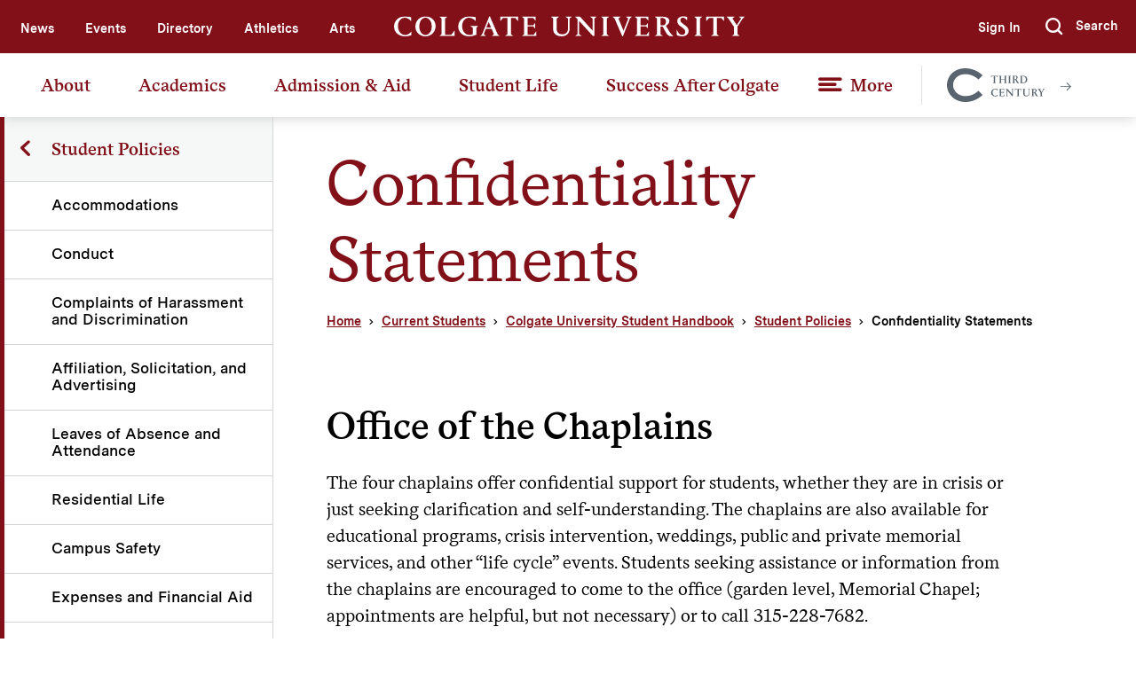

--- FILE ---
content_type: text/html; charset=UTF-8
request_url: https://www.colgate.edu/current-students/colgate-university-student-handbook/student-policies/confidentiality-statements
body_size: 10166
content:
<!DOCTYPE html>
<html lang="en" dir="ltr" prefix="content: http://purl.org/rss/1.0/modules/content/  dc: http://purl.org/dc/terms/  foaf: http://xmlns.com/foaf/0.1/  og: http://ogp.me/ns#  rdfs: http://www.w3.org/2000/01/rdf-schema#  schema: http://schema.org/  sioc: http://rdfs.org/sioc/ns#  sioct: http://rdfs.org/sioc/types#  skos: http://www.w3.org/2004/02/skos/core#  xsd: http://www.w3.org/2001/XMLSchema# ">
  <head>
    <meta http-equiv="X-UA-Compatible" content="IE=edge">
    <meta charset="utf-8" />
<meta name="description" content="Statements in the Colgate University Student Handbook regarding the confidentiality of statements made to campus health and counseling resources." />
<link rel="canonical" href="https://www.colgate.edu/current-students/colgate-university-student-handbook/student-policies/confidentiality-statements" />
<meta property="og:image" content="https://www.colgate.edu/sites/default/files/styles/optimized/public/2019-03/Home_Hero_Bg_0.jpg" />
<meta name="twitter:card" content="summary_large_image" />
<meta name="twitter:image" content="https://www.colgate.edu/sites/default/files/styles/optimized/public/2019-03/Home_Hero_Bg_0.jpg" />
<meta name="Generator" content="Drupal 11 (https://www.drupal.org)" />
<meta name="MobileOptimized" content="width" />
<meta name="HandheldFriendly" content="true" />
<meta name="viewport" content="width=device-width, initial-scale=1.0" />
<link rel="icon" href="/themes/custom/colgate/favicon.ico" type="image/vnd.microsoft.icon" />

    <title>Confidentiality Statements | Colgate University</title>
    <script>document.documentElement.className += ' js';</script>

    <link rel="stylesheet" media="all" href="/core/misc/components/progress.module.css?t7435q" />
<link rel="stylesheet" media="all" href="/core/misc/components/ajax-progress.module.css?t7435q" />
<link rel="stylesheet" media="all" href="/core/modules/system/css/components/align.module.css?t7435q" />
<link rel="stylesheet" media="all" href="/core/modules/system/css/components/container-inline.module.css?t7435q" />
<link rel="stylesheet" media="all" href="/core/modules/system/css/components/clearfix.module.css?t7435q" />
<link rel="stylesheet" media="all" href="/core/modules/system/css/components/hidden.module.css?t7435q" />
<link rel="stylesheet" media="all" href="/core/modules/system/css/components/item-list.module.css?t7435q" />
<link rel="stylesheet" media="all" href="/core/modules/system/css/components/js.module.css?t7435q" />
<link rel="stylesheet" media="all" href="/core/modules/system/css/components/position-container.module.css?t7435q" />
<link rel="stylesheet" media="all" href="/core/modules/system/css/components/reset-appearance.module.css?t7435q" />
<link rel="stylesheet" media="all" href="/core/modules/views/css/views.module.css?t7435q" />
<link rel="stylesheet" media="all" href="/modules/contrib/paragraphs/css/paragraphs.unpublished.css?t7435q" />
<link rel="stylesheet" media="all" href="/themes/contrib/idfive/css/base/normalize.css?t7435q" />
<link rel="stylesheet" media="all" href="/themes/contrib/idfive/css/base/elements.css?t7435q" />
<link rel="stylesheet" media="screen" href="/themes/custom/colgate/silc/build/css/index.css?t7435q" />
<link rel="stylesheet" media="print" href="/themes/custom/colgate/silc/build/css/print.css?t7435q" />
<link rel="stylesheet" media="all" href="/themes/contrib/idfive/css/layout/layout.css?t7435q" />
<link rel="stylesheet" media="all" href="/themes/contrib/idfive/css/components/components.css?t7435q" />
<link rel="stylesheet" media="all" href="/themes/contrib/idfive/css/theme/theme.css?t7435q" />

    <script type="application/json" data-drupal-selector="drupal-settings-json">{"path":{"baseUrl":"\/","pathPrefix":"","currentPath":"node\/11831","currentPathIsAdmin":false,"isFront":false,"currentLanguage":"en"},"pluralDelimiter":"\u0003","gtag":{"tagId":"","consentMode":false,"otherIds":[],"events":[],"additionalConfigInfo":[]},"suppressDeprecationErrors":true,"ajaxPageState":{"libraries":"eJxVyEEOwyAMBdELWfhI0Uc4hsoEhANJb9-qmyqbJ81oa2qynVDWL6TPDnjhfs5KJe1lCau1CKOOAR3o2TmN2WHhf8I8-oxWPEsif_splSNcaBW5nH-G2tI0-QA09DUL","theme":"colgate","theme_token":null},"ajaxTrustedUrl":[],"gtm":{"tagId":null,"settings":{"data_layer":"dataLayer","include_classes":false,"allowlist_classes":"google\nnonGooglePixels\nnonGoogleScripts\nnonGoogleIframes","blocklist_classes":"customScripts\ncustomPixels","include_environment":false,"environment_id":"","environment_token":""},"tagIds":["GTM-TH7959"]},"user":{"uid":0,"permissionsHash":"b727113104ba87e4c908ba55d2acb99b1422d2c2edbb88029a1abd243683cede"}}</script>
<script src="/core/misc/drupalSettingsLoader.js?v=11.2.9"></script>
<script src="/modules/contrib/google_tag/js/gtag.js?t7435q"></script>
<script src="/modules/contrib/google_tag/js/gtm.js?t7435q"></script>

    <meta name="viewport" content="width=device-width, initial-scale=1">

    <link rel="apple-touch-icon-precomposed" sizes="57x57" href="https://www.colgate.edu/themes/custom/colgate/favicons/apple-touch-icon-57x57.png">
<link rel="apple-touch-icon-precomposed" sizes="114x114" href="https://www.colgate.edu/themes/custom/colgate/favicons/apple-touch-icon-114x114.png">
<link rel="apple-touch-icon-precomposed" sizes="72x72" href="https://www.colgate.edu/themes/custom/colgate/favicons/apple-touch-icon-72x72.png">
<link rel="apple-touch-icon-precomposed" sizes="144x144" href="https://www.colgate.edu/themes/custom/colgate/favicons/apple-touch-icon-144x144.png">
<link rel="apple-touch-icon-precomposed" sizes="60x60" href="https://www.colgate.edu/themes/custom/colgate/favicons/apple-touch-icon-60x60.png">
<link rel="apple-touch-icon-precomposed" sizes="120x120" href="https://www.colgate.edu/themes/custom/colgate/favicons/apple-touch-icon-120x120.png">
<link rel="apple-touch-icon-precomposed" sizes="76x76" href="https://www.colgate.edu/themes/custom/colgate/favicons/apple-touch-icon-76x76.png">
<link rel="apple-touch-icon-precomposed" sizes="152x152" href="https://www.colgate.edu/themes/custom/colgate/favicons/apple-touch-icon-152x152.png">
<link rel="icon" type="image/png" href="https://www.colgate.edu/themes/custom/colgate/favicons/favicon-196x196.png" sizes="196x196">
<link rel="icon" type="image/png" href="https://www.colgate.edu/themes/custom/colgate/favicons/favicon-96x96.png" sizes="96x96">
<link rel="icon" type="image/png" href="https://www.colgate.edu/themes/custom/colgate/favicons/favicon-32x32.png" sizes="32x32">
<link rel="icon" type="image/png" href="https://www.colgate.edu/themes/custom/colgate/favicons/favicon-16x16.png" sizes="16x16">
<link rel="icon" type="image/png" href="https://www.colgate.edu/themes/custom/colgate/favicons/favicon-128.png" sizes="128x128">
<meta name="application-name" content="Colgate University"/>
<meta name="msapplication-TileColor" content="#FFFFFF">
<meta name="msapplication-TileImage" content="https://www.colgate.edu/themes/custom/colgate/favicons/mstile-144x144.png">
<meta name="msapplication-square70x70logo" content="https://www.colgate.edu/themes/custom/colgate/favicons/mstile-70x70.png">
<meta name="msapplication-square150x150logo" content="https://www.colgate.edu/themes/custom/colgate/favicons/mstile-150x150.png">
<meta name="msapplication-wide310x150logo" content="https://www.colgate.edu/themes/custom/colgate/favicons/mstile-310x150.png">
<meta name="msapplication-square310x310logo" content="https://www.colgate.edu/themes/custom/colgate/favicons/mstile-310x310.png">
  </head>
  <body class="internal route--entity-node-canonical path--current-students--colgate-university-student-handbook--student-policies--confidentiality-statements path-node page-node-type-page has-sidebar">
    <a href="#main-content" class="visually-hidden focusable skip-link">Skip to main content</a>

    <div id="fb-root"></div>
<script>
  (function (d, s, id) {
      var js, fjs = d.getElementsByTagName(s)[0];
      if (d.getElementById(id)) return;
      js = d.createElement(s); js.id = id;
      js.src = 'https://connect.facebook.net/en_US/sdk.js#xfbml=1&version=v3.2';
      fjs.parentNode.insertBefore(js, fjs);
  }(document, 'script', 'facebook-jssdk'));
</script>
    <noscript><iframe src="https://www.googletagmanager.com/ns.html?id=GTM-TH7959"
                  height="0" width="0" style="display:none;visibility:hidden"></iframe></noscript>

      <div class="dialog-off-canvas-main-canvas" data-off-canvas-main-canvas>
    
  <header class="site-header">
  <div class="site-header__top-bar">
    <div class="compartment">
      <nav class="site-header__utility-nav" aria-label="Utility nav">
        <div class="site-header__top-bar-left">
          
              <ul>
              <li>
        <a href="/news" data-drupal-link-system-path="node/13">News</a>
              </li>
          <li>
        <a href="https://calendar.colgate.edu" target="_blank">Events</a>
              </li>
          <li>
        <a href="/about/directory" data-drupal-link-system-path="node/296">Directory</a>
              </li>
          <li>
        <a href="/student-life/athletics-recreation" target="_self" data-drupal-link-system-path="node/8902">Athletics</a>
              </li>
          <li>
        <a href="/news/features/arts-colgate" data-drupal-link-system-path="node/84401">Arts</a>
              </li>
        </ul>
  


        </div>
        <div class="site-header__top-bar-center">
          <a href="/" class="site-header__logo">
            <img src="https://www.colgate.edu/themes/custom/colgate/silc/build/img/logos/Colgate_Logo_White.svg" alt="Colgate University header logo">
          </a>
        </div>
        <div class="site-header__top-bar-right">
          <nav>
            
              <ul>
              <li class="display-for-home">
        <a href="https://connect.colgate.edu/register/inquiry" target="_blank">Request Info</a>
              </li>
          <li class="display-for-home">
        <a href="/admission-aid/visit" data-drupal-link-system-path="node/9961">Visit</a>
              </li>
          <li class="display-for-home">
        <a href="/give" data-drupal-link-system-path="node/11361">Give</a>
              </li>
          <li>
        <a href="/saml/login" data-drupal-link-system-path="saml/login">Sign In</a>
              </li>
        </ul>
  


          </nav>
          <a class="site-header__offcanvas-trigger" href="#offcanvas-nav" role="button">
            <div class="site-header__hamburger-icon">
              <div role="presentation"></div>
              <div role="presentation"></div>
              <div role="presentation"></div>
            </div>
          </a>
          <div class="site-header__search" id="site-header__search">
            <form action="https://www.colgate.edu/search" role="search" class="site-header__search-form">
              <a class="site-header__search-hide" href="#" aria-label="Hide search" role="button"></a>
              <input type="text" name="q" class="site-header__search-input" placeholder="Search" aria-label="Search">
              <button type="submit" class="site-header__search-submit">
                <span class="visible-for-screen-readers">Submit</span>
                <span class="icon-icon_Search"></span>
              </button>
            </form>
            <a class="site-header__search-show" href="#site-header__search" aria-label="Show search" role="button">
              <span class="icon-icon_Search"></span>
              <span class="silc-display--none-899">Search</span>
            </a>
          </div>
        </div>
      </nav>
    </div>
  </div>
  <div class="site-header__main-bar">
    <div class="compartment">
      <nav class="site-header__main-nav" aria-label="Desktop main nav">
        
              <ul>
              <li>
        <a href="/about" data-drupal-link-system-path="node/4">About</a>
                                <ul>
              <li>
        <a href="/about/colgate-glance" data-drupal-link-system-path="node/486">Colgate at a Glance</a>
              </li>
          <li>
        <a href="/about/who-we-are" data-drupal-link-system-path="node/61456">Who We Are</a>
              </li>
          <li>
        <a href="/about/third-century-plan" data-drupal-link-system-path="node/80191">Third-Century Plan</a>
              </li>
          <li>
        <a href="/about/leadership" data-drupal-link-system-path="node/132">Leadership &amp; Governance</a>
              </li>
          <li>
        <a href="/about/leadership/president-brian-w-casey/committees-and-reports/academic-freedom-and-freedom" data-drupal-link-system-path="node/11486">Academic Freedom &amp; Freedom of Expression</a>
              </li>
          <li>
        <a href="/about/sustainability" data-drupal-link-system-path="node/506">Sustainability</a>
              </li>
          <li>
        <a href="/about/campus-facilities" data-drupal-link-system-path="node/104">Campus &amp; Facilities</a>
              </li>
          <li>
        <a href="/about/directory" data-drupal-link-system-path="node/296">Directory</a>
              </li>
          <li>
        <a href="/about/our-location" data-drupal-link-system-path="node/99161">Our Location</a>
              </li>
        </ul>
  
              </li>
          <li>
        <a href="/academics" data-drupal-link-system-path="node/5">Academics</a>
                                <ul>
              <li>
        <a href="/academics/majors-minors" data-drupal-link-system-path="node/18">Majors &amp; Minors</a>
              </li>
          <li>
        <a href="https://courseofferings.colgate.edu/">Course Offerings</a>
              </li>
          <li>
        <a href="/academics/departments-programs" data-drupal-link-system-path="node/19">Departments &amp; Programs</a>
              </li>
          <li>
        <a href="/academics/core-curriculum" data-drupal-link-system-path="node/30">Core Curriculum</a>
              </li>
          <li>
        <a href="/academics/institutes-advanced-study" data-drupal-link-system-path="node/162696">Institutes for Advanced Study</a>
              </li>
          <li>
        <a href="/academics/research-scholarship" data-drupal-link-system-path="node/90">Research &amp; Scholarship</a>
              </li>
          <li>
        <a href="/academics/scholars-programs" data-drupal-link-system-path="node/10751">Scholars Programs</a>
              </li>
          <li>
        <a href="/academics/pre-professional-programs" data-drupal-link-system-path="node/85">Pre-Professional Programs</a>
              </li>
          <li>
        <a href="/academics/off-campus-study" data-drupal-link-system-path="node/174">Off-Campus Study</a>
              </li>
          <li>
        <a href="/academics/academic-calendar" data-drupal-link-system-path="node/86">Academic Calendar</a>
              </li>
          <li>
        <a href="/academics/13-goals-colgate-education" data-drupal-link-system-path="node/17411">Goals of a Colgate Education</a>
              </li>
          <li>
        <a href="/academics/university-libraries" data-drupal-link-system-path="node/42451">Libraries</a>
              </li>
        </ul>
  
              </li>
          <li>
        <a href="/admission-aid" data-drupal-link-system-path="node/6">Admission &amp; Aid</a>
                                <ul>
              <li>
        <a href="/admission-aid/visit/virtual-programming" data-drupal-link-system-path="node/66231">Virtual Programming</a>
              </li>
          <li>
        <a href="/admission-aid/visit" data-drupal-link-system-path="node/9961">Visit</a>
              </li>
          <li>
        <a href="/admission-aid/apply" data-drupal-link-system-path="node/8995">Apply</a>
              </li>
          <li>
        <a href="/admission-aid/tuition-fees" data-drupal-link-system-path="node/9966">Tuition &amp; Fees</a>
              </li>
          <li>
        <a href="/admission-aid/financial-aid" data-drupal-link-system-path="node/9971">Financial Aid</a>
                                <ul>
              <li>
        <a href="/admission-aid/financial-aid/apply-aid" data-drupal-link-system-path="node/10011">Apply for Aid</a>
              </li>
          <li>
        <a href="/admission-aid/financial-aid/colgate-commitment" data-drupal-link-system-path="node/86401">Colgate Commitment</a>
              </li>
          <li>
        <a href="/admission-aid/financial-aid/estimate-your-aid" data-drupal-link-system-path="node/10021">Estimate Your Aid</a>
              </li>
          <li>
        <a href="/admission-aid/financial-aid/financing" data-drupal-link-system-path="node/10061">Financing</a>
              </li>
          <li>
        <a href="/admission-aid/financial-aid/resources" data-drupal-link-system-path="node/10066">Resources</a>
              </li>
          <li>
        <a href="/admission-aid/financial-aid/policies-procedures" data-drupal-link-system-path="node/10041">Policies &amp; Procedures</a>
              </li>
          <li>
        <a href="/admission-aid/financial-aid/types-aid" data-drupal-link-system-path="node/10036">Types of Aid</a>
              </li>
          <li>
        <a href="/admission-aid/financial-aid/understanding-your-aid" data-drupal-link-system-path="node/10031">Understanding Your Aid</a>
              </li>
          <li>
        <a href="https://finaid.colgate.edu/NetPartnerStudent/PgHome.aspx">Financial Aid Portal</a>
              </li>
        </ul>
  
              </li>
          <li>
        <a href="https://connect.colgate.edu/register/inquiry" target="_blank">Request Information</a>
              </li>
          <li>
        <a href="/admission-aid/admitted-students" data-drupal-link-system-path="node/9991">Admitted Students</a>
              </li>
          <li>
        <a href="/admission-aid/information-counselors" data-drupal-link-system-path="node/10006">Information for Counselors</a>
              </li>
          <li>
        <a href="/admission-aid/contact-us" data-drupal-link-system-path="node/10016">Contact Us</a>
              </li>
          <li>
        <a href="/admission-aid/colgate" data-drupal-link-system-path="node/81201">This is Colgate</a>
              </li>
        </ul>
  
              </li>
          <li>
        <a href="/student-life" data-drupal-link-system-path="node/7">Student Life</a>
                                <ul>
              <li>
        <a href="/student-life/athletics-recreation" data-drupal-link-system-path="node/8902">Athletics &amp; Recreation</a>
              </li>
          <li>
        <a href="/student-life/clubs-organizations" data-drupal-link-system-path="node/594">Clubs &amp; Organizations</a>
              </li>
          <li>
        <a href="/student-life/diversity-and-inclusion" data-drupal-link-system-path="node/8724">Diversity &amp; Inclusion</a>
              </li>
          <li>
        <a href="/student-life/housing-and-dining" data-drupal-link-system-path="node/8745">Housing &amp; Dining</a>
              </li>
          <li>
        <a href="/student-life/health-and-wellness" data-drupal-link-system-path="node/9111">Health &amp; Wellness</a>
              </li>
          <li>
        <a href="/student-life/advising-support" data-drupal-link-system-path="node/149331">Advising &amp; Support</a>
              </li>
          <li>
        <a href="/student-life/safety" data-drupal-link-system-path="node/115586">Safety</a>
              </li>
        </ul>
  
              </li>
          <li>
        <a href="/success-after-colgate" data-drupal-link-system-path="node/8">Success After Colgate</a>
                                <ul>
              <li>
        <a href="/success-after-colgate/career-development" data-drupal-link-system-path="node/857">Career Development</a>
              </li>
          <li>
        <a href="/success-after-colgate/graduate-and-professional-schools" data-drupal-link-system-path="node/10901">Graduate &amp; Professional Schools</a>
              </li>
          <li>
        <a href="/success-after-colgate/national-fellowships-and-scholarships" data-drupal-link-system-path="node/11506">National Fellowships &amp; Scholarships</a>
              </li>
          <li>
        <a href="/success-after-colgate/career-and-continuing-education-outcomes" data-drupal-link-system-path="node/61461">Career and Education Outcomes</a>
              </li>
          <li>
        <a href="/success-after-colgate/entrepreneurship-and-innovation" data-drupal-link-system-path="node/11566">Entrepreneurship and Innovation</a>
              </li>
        </ul>
  
              </li>
          <li>
        <a href="">More</a>
                                <ul>
              <li>
        <a href="/about/campus-services-and-resources" data-drupal-link-system-path="node/79">Campus Resources &amp; Services</a>
              </li>
          <li>
        <a href="/prospective-students" data-drupal-link-system-path="node/16586">Prospective Students</a>
              </li>
          <li>
        <a href="/current-students" data-drupal-link-system-path="node/11">Current Students</a>
              </li>
          <li>
        <a href="/faculty-staff" data-drupal-link-system-path="node/16716">Faculty &amp; Staff</a>
              </li>
          <li>
        <a href="/community" data-drupal-link-system-path="node/8908">Community</a>
              </li>
          <li>
        <a href="/alumni" data-drupal-link-system-path="node/63891">Alumni</a>
              </li>
          <li>
        <a href="/give" data-drupal-link-system-path="node/11361">Give</a>
              </li>
        </ul>
  
              </li>
        </ul>
  


        <a href="https://thirdcentury.colgate.edu/" class="site-header__third-century-cta">
<svg class="site-header__third-century-cta-logo" enable-background="new 0 0 551.84 100.8" id="Layer_1" data-name="Layer 1" xmlns="http://www.w3.org/2000/svg" viewBox="0 0 288.29 98.8"><defs><style>.cls-1{fill:#010101;}</style></defs><path class="cls-1" d="M187.51,58h-.23l-2.71-3.27h-4.8V72.93l2.39,1.79v.2h-8.72v-.2l2.42-1.79V54.77H171L168.35,58h-.23V53.3h19.39Zm21,5.16V55.26l-2.22-1.76v-.2h8.33v.2l-2.22,1.76V73l2.22,1.76v.2h-8.33v-.2L208.48,73V64.7H197.41V73l2.22,1.76v.2h-8.36v-.2L193.5,73V55.26l-2.23-1.76v-.2h8.36v.2l-2.22,1.76V63.2Zm10.1,11.52L220.8,73V55.26l-2.22-1.76v-.2h8.33v.2l-2.22,1.76V73l2.22,1.76v.2h-8.33Zm12.31,0L233.11,73V55.26l-2.22-1.76v-.2h8.62c4.35,0,7.19,1.64,7.19,4.77,0,2.68-2.13,4.47-3.82,5.32l3.69,6.34a13,13,0,0,0,4.44,5v.2a8.14,8.14,0,0,1-2.06.23c-2.78,0-4.15-.92-5.75-3.73l-3.92-7.11H237V73l2.48,1.76v.2h-8.59ZM237,63h3c1.54,0,3-1.89,3-4.11a3.86,3.86,0,0,0-4.17-4.22H237Zm16.4,11.72L255.62,73V55.26L253.4,53.5v-.2h9.5c6.63,0,12.21,3.69,12.21,10.48,0,6.37-4.44,11.14-11.27,11.14H253.4Zm6.1-20V72.83a10,10,0,0,0,3.95.68c4.35,0,7.45-4,7.45-9.53,0-5.88-3.89-9.27-8.69-9.27C261.59,54.71,260.51,54.71,259.5,54.74Zm-91.19,47.94c0-6.08,4.67-11.27,12.08-11.27a28.53,28.53,0,0,1,6.57.92V96.6h-.2c-1.5-1.82-3.95-3.69-6.82-3.69-4.18,0-7.35,4-7.35,9.38,0,6,3.66,9.95,7.84,9.95,3.52,0,5.81-2.7,6.76-3.91h.19v4a16.78,16.78,0,0,1-7.08,1.41C173.51,113.75,168.31,109.47,168.31,102.68Zm23.52,10.51,2.22-1.76V93.73L191.83,92v-.2h14.79v4.31h-.2L204,93.21h-6.07v8h6.3l1.7-2.28h.16v6h-.16l-1.7-2.25h-6.3v9.24h6.72l2.52-3.59h.19v5.06H191.83Zm19.73,0,2.35-1.86V94.51A36,36,0,0,0,211.36,92v-.2h5.36l13.87,15.68V93.83L227.88,92v-.2h6.89V92l-2.38,1.86v19.56h-1.53L215.74,96.51v14.82l2.81,1.86v.2h-7Zm46.05-16.68h-.23l-2.71-3.27h-4.8V111.4l2.38,1.79v.2h-8.72v-.2L246,111.4V93.24h-4.83l-2.68,3.27h-.23V91.77h19.4Zm15,17.2c-6,0-9.4-3.13-9.4-8v-12L261,92v-.2h8.55V92l-2.42,1.76v11.89c0,3.69,2.19,5.84,6.34,5.84a5.63,5.63,0,0,0,6-5.88V93.73L277,92v-.2h6.4V92l-2.19,1.76v12C281.22,109.63,278.35,113.71,272.63,113.71Zm14.41-.52,2.22-1.76V93.73L287,92v-.2h8.62c4.34,0,7.18,1.64,7.18,4.77,0,2.68-2.12,4.47-3.82,5.32l3.69,6.33a13.09,13.09,0,0,0,4.44,5v.2a8.08,8.08,0,0,1-2.06.23c-2.77,0-4.14-.92-5.74-3.73l-3.92-7.11h-2.28v8.65l2.48,1.76v.2H287Zm6.11-11.72h3c1.53,0,3-1.89,3-4.11a3.86,3.86,0,0,0-4.18-4.22h-1.79Zm27-9.7h6V92l-1.93,1.76-5.68,8.85v8.82l2.22,1.79v.2h-8.32v-.2l2.22-1.79v-8.2l-6.21-9.47L306.54,92v-.2h8.52V92l-2.25,1.76,4.8,7.48,4.73-7.41L320.12,92ZM130.57,97.29,143,109.43c-12.56,12.7-31.76,20.74-50.53,20.74-33.73,0-54.62-24.56-54.62-49.4,0-26.11,21-49.4,54.06-49.4,19.33,0,38.53,8.05,51.09,20.75L130.57,64.26c-9.31-9.32-23.71-15.67-38.67-15.67-21.46,0-36,14.54-36,32.18C55.9,96.86,70.3,113,92.46,113A55.61,55.61,0,0,0,130.57,97.29Z" transform="translate(-37.84 -31.37)"/></svg>
          <svg class="site-header__third-century-cta-arrow" xmlns="http://www.w3.org/2000/svg" width="12" height="10" viewBox="0 0 12 10"><path fill-rule="nonzero" d="M7.375 9.25L11.625 5l.313-.375-.313-.375L7.375 0l-.75.75 3.406 3.375H0v1h10.031L6.625 8.5z"/></svg>
          <span class="visible-for-screen-readers">Colgate Together</span>
        </a>
      </nav>
    </div>
  </div>
  <div class="offcanvas-nav" id="offcanvas-nav">
    <div class="offcanvas-nav__compartment">
      <nav class="offcanvas-nav__utility" aria-label="Off canvas utility navigation">
        <a href="https://thirdcentury.colgate.edu/" class="site-header__third-century-cta">
<svg class="site-header__third-century-cta-logo" enable-background="new 0 0 551.84 100.8" id="Layer_1" data-name="Layer 1" xmlns="http://www.w3.org/2000/svg" viewBox="0 0 288.29 98.8"><defs><style>.cls-1{fill:#010101;}</style></defs><path class="cls-1" d="M187.51,58h-.23l-2.71-3.27h-4.8V72.93l2.39,1.79v.2h-8.72v-.2l2.42-1.79V54.77H171L168.35,58h-.23V53.3h19.39Zm21,5.16V55.26l-2.22-1.76v-.2h8.33v.2l-2.22,1.76V73l2.22,1.76v.2h-8.33v-.2L208.48,73V64.7H197.41V73l2.22,1.76v.2h-8.36v-.2L193.5,73V55.26l-2.23-1.76v-.2h8.36v.2l-2.22,1.76V63.2Zm10.1,11.52L220.8,73V55.26l-2.22-1.76v-.2h8.33v.2l-2.22,1.76V73l2.22,1.76v.2h-8.33Zm12.31,0L233.11,73V55.26l-2.22-1.76v-.2h8.62c4.35,0,7.19,1.64,7.19,4.77,0,2.68-2.13,4.47-3.82,5.32l3.69,6.34a13,13,0,0,0,4.44,5v.2a8.14,8.14,0,0,1-2.06.23c-2.78,0-4.15-.92-5.75-3.73l-3.92-7.11H237V73l2.48,1.76v.2h-8.59ZM237,63h3c1.54,0,3-1.89,3-4.11a3.86,3.86,0,0,0-4.17-4.22H237Zm16.4,11.72L255.62,73V55.26L253.4,53.5v-.2h9.5c6.63,0,12.21,3.69,12.21,10.48,0,6.37-4.44,11.14-11.27,11.14H253.4Zm6.1-20V72.83a10,10,0,0,0,3.95.68c4.35,0,7.45-4,7.45-9.53,0-5.88-3.89-9.27-8.69-9.27C261.59,54.71,260.51,54.71,259.5,54.74Zm-91.19,47.94c0-6.08,4.67-11.27,12.08-11.27a28.53,28.53,0,0,1,6.57.92V96.6h-.2c-1.5-1.82-3.95-3.69-6.82-3.69-4.18,0-7.35,4-7.35,9.38,0,6,3.66,9.95,7.84,9.95,3.52,0,5.81-2.7,6.76-3.91h.19v4a16.78,16.78,0,0,1-7.08,1.41C173.51,113.75,168.31,109.47,168.31,102.68Zm23.52,10.51,2.22-1.76V93.73L191.83,92v-.2h14.79v4.31h-.2L204,93.21h-6.07v8h6.3l1.7-2.28h.16v6h-.16l-1.7-2.25h-6.3v9.24h6.72l2.52-3.59h.19v5.06H191.83Zm19.73,0,2.35-1.86V94.51A36,36,0,0,0,211.36,92v-.2h5.36l13.87,15.68V93.83L227.88,92v-.2h6.89V92l-2.38,1.86v19.56h-1.53L215.74,96.51v14.82l2.81,1.86v.2h-7Zm46.05-16.68h-.23l-2.71-3.27h-4.8V111.4l2.38,1.79v.2h-8.72v-.2L246,111.4V93.24h-4.83l-2.68,3.27h-.23V91.77h19.4Zm15,17.2c-6,0-9.4-3.13-9.4-8v-12L261,92v-.2h8.55V92l-2.42,1.76v11.89c0,3.69,2.19,5.84,6.34,5.84a5.63,5.63,0,0,0,6-5.88V93.73L277,92v-.2h6.4V92l-2.19,1.76v12C281.22,109.63,278.35,113.71,272.63,113.71Zm14.41-.52,2.22-1.76V93.73L287,92v-.2h8.62c4.34,0,7.18,1.64,7.18,4.77,0,2.68-2.12,4.47-3.82,5.32l3.69,6.33a13.09,13.09,0,0,0,4.44,5v.2a8.08,8.08,0,0,1-2.06.23c-2.77,0-4.14-.92-5.74-3.73l-3.92-7.11h-2.28v8.65l2.48,1.76v.2H287Zm6.11-11.72h3c1.53,0,3-1.89,3-4.11a3.86,3.86,0,0,0-4.18-4.22h-1.79Zm27-9.7h6V92l-1.93,1.76-5.68,8.85v8.82l2.22,1.79v.2h-8.32v-.2l2.22-1.79v-8.2l-6.21-9.47L306.54,92v-.2h8.52V92l-2.25,1.76,4.8,7.48,4.73-7.41L320.12,92ZM130.57,97.29,143,109.43c-12.56,12.7-31.76,20.74-50.53,20.74-33.73,0-54.62-24.56-54.62-49.4,0-26.11,21-49.4,54.06-49.4,19.33,0,38.53,8.05,51.09,20.75L130.57,64.26c-9.31-9.32-23.71-15.67-38.67-15.67-21.46,0-36,14.54-36,32.18C55.9,96.86,70.3,113,92.46,113A55.61,55.61,0,0,0,130.57,97.29Z" transform="translate(-37.84 -31.37)"/></svg>
          <svg class="site-header__third-century-cta-arrow" xmlns="http://www.w3.org/2000/svg" width="12" height="10" viewBox="0 0 12 10"><path fill-rule="nonzero" d="M7.375 9.25L11.625 5l.313-.375-.313-.375L7.375 0l-.75.75 3.406 3.375H0v1h10.031L6.625 8.5z"/></svg>
          <span class="visible-for-screen-readers">Colgate Together</span>
        </a>
        
              <ul>
              <li class="display-for-home">
        <a href="https://connect.colgate.edu/register/inquiry" target="_blank">Request Info</a>
              </li>
          <li class="display-for-home">
        <a href="/admission-aid/visit" data-drupal-link-system-path="node/9961">Visit</a>
              </li>
          <li class="display-for-home">
        <a href="/give" data-drupal-link-system-path="node/11361">Give</a>
              </li>
          <li>
        <a href="/saml/login" data-drupal-link-system-path="saml/login">Sign In</a>
              </li>
        </ul>
  


      </nav>
      <nav class="offcanvas-nav__primary" aria-label="Off canvas primary navigation">
        <a href="/" class="offcanvas-nav__home-link">Home</a>
        
              <ul>
              <li>
        <a href="/about" data-drupal-link-system-path="node/4">About</a>
                                <ul>
              <li>
        <a href="/about/colgate-glance" data-drupal-link-system-path="node/486">Colgate at a Glance</a>
              </li>
          <li>
        <a href="/about/who-we-are" data-drupal-link-system-path="node/61456">Who We Are</a>
              </li>
          <li>
        <a href="/about/third-century-plan" data-drupal-link-system-path="node/80191">Third-Century Plan</a>
              </li>
          <li>
        <a href="/about/leadership" data-drupal-link-system-path="node/132">Leadership &amp; Governance</a>
              </li>
          <li>
        <a href="/about/leadership/president-brian-w-casey/committees-and-reports/academic-freedom-and-freedom" data-drupal-link-system-path="node/11486">Academic Freedom &amp; Freedom of Expression</a>
              </li>
          <li>
        <a href="/about/sustainability" data-drupal-link-system-path="node/506">Sustainability</a>
              </li>
          <li>
        <a href="/about/campus-facilities" data-drupal-link-system-path="node/104">Campus &amp; Facilities</a>
              </li>
          <li>
        <a href="/about/directory" data-drupal-link-system-path="node/296">Directory</a>
              </li>
          <li>
        <a href="/about/our-location" data-drupal-link-system-path="node/99161">Our Location</a>
              </li>
        </ul>
  
              </li>
          <li>
        <a href="/academics" data-drupal-link-system-path="node/5">Academics</a>
                                <ul>
              <li>
        <a href="/academics/majors-minors" data-drupal-link-system-path="node/18">Majors &amp; Minors</a>
              </li>
          <li>
        <a href="https://courseofferings.colgate.edu/">Course Offerings</a>
              </li>
          <li>
        <a href="/academics/departments-programs" data-drupal-link-system-path="node/19">Departments &amp; Programs</a>
              </li>
          <li>
        <a href="/academics/core-curriculum" data-drupal-link-system-path="node/30">Core Curriculum</a>
              </li>
          <li>
        <a href="/academics/institutes-advanced-study" data-drupal-link-system-path="node/162696">Institutes for Advanced Study</a>
              </li>
          <li>
        <a href="/academics/research-scholarship" data-drupal-link-system-path="node/90">Research &amp; Scholarship</a>
              </li>
          <li>
        <a href="/academics/scholars-programs" data-drupal-link-system-path="node/10751">Scholars Programs</a>
              </li>
          <li>
        <a href="/academics/pre-professional-programs" data-drupal-link-system-path="node/85">Pre-Professional Programs</a>
              </li>
          <li>
        <a href="/academics/off-campus-study" data-drupal-link-system-path="node/174">Off-Campus Study</a>
              </li>
          <li>
        <a href="/academics/academic-calendar" data-drupal-link-system-path="node/86">Academic Calendar</a>
              </li>
          <li>
        <a href="/academics/13-goals-colgate-education" data-drupal-link-system-path="node/17411">Goals of a Colgate Education</a>
              </li>
          <li>
        <a href="/academics/university-libraries" data-drupal-link-system-path="node/42451">Libraries</a>
              </li>
        </ul>
  
              </li>
          <li>
        <a href="/admission-aid" data-drupal-link-system-path="node/6">Admission &amp; Aid</a>
                                <ul>
              <li>
        <a href="/admission-aid/visit/virtual-programming" data-drupal-link-system-path="node/66231">Virtual Programming</a>
              </li>
          <li>
        <a href="/admission-aid/visit" data-drupal-link-system-path="node/9961">Visit</a>
              </li>
          <li>
        <a href="/admission-aid/apply" data-drupal-link-system-path="node/8995">Apply</a>
              </li>
          <li>
        <a href="/admission-aid/tuition-fees" data-drupal-link-system-path="node/9966">Tuition &amp; Fees</a>
              </li>
          <li>
        <a href="/admission-aid/financial-aid" data-drupal-link-system-path="node/9971">Financial Aid</a>
              </li>
          <li>
        <a href="https://connect.colgate.edu/register/inquiry" target="_blank">Request Information</a>
              </li>
          <li>
        <a href="/admission-aid/admitted-students" data-drupal-link-system-path="node/9991">Admitted Students</a>
              </li>
          <li>
        <a href="/admission-aid/information-counselors" data-drupal-link-system-path="node/10006">Information for Counselors</a>
              </li>
          <li>
        <a href="/admission-aid/contact-us" data-drupal-link-system-path="node/10016">Contact Us</a>
              </li>
          <li>
        <a href="/admission-aid/colgate" data-drupal-link-system-path="node/81201">This is Colgate</a>
              </li>
        </ul>
  
              </li>
          <li>
        <a href="/student-life" data-drupal-link-system-path="node/7">Student Life</a>
                                <ul>
              <li>
        <a href="/student-life/athletics-recreation" data-drupal-link-system-path="node/8902">Athletics &amp; Recreation</a>
              </li>
          <li>
        <a href="/student-life/clubs-organizations" data-drupal-link-system-path="node/594">Clubs &amp; Organizations</a>
              </li>
          <li>
        <a href="/student-life/diversity-and-inclusion" data-drupal-link-system-path="node/8724">Diversity &amp; Inclusion</a>
              </li>
          <li>
        <a href="/student-life/housing-and-dining" data-drupal-link-system-path="node/8745">Housing &amp; Dining</a>
              </li>
          <li>
        <a href="/student-life/health-and-wellness" data-drupal-link-system-path="node/9111">Health &amp; Wellness</a>
              </li>
          <li>
        <a href="/student-life/advising-support" data-drupal-link-system-path="node/149331">Advising &amp; Support</a>
              </li>
          <li>
        <a href="/student-life/safety" data-drupal-link-system-path="node/115586">Safety</a>
              </li>
        </ul>
  
              </li>
          <li>
        <a href="/success-after-colgate" data-drupal-link-system-path="node/8">Success After Colgate</a>
                                <ul>
              <li>
        <a href="/success-after-colgate/career-development" data-drupal-link-system-path="node/857">Career Development</a>
              </li>
          <li>
        <a href="/success-after-colgate/graduate-and-professional-schools" data-drupal-link-system-path="node/10901">Graduate &amp; Professional Schools</a>
              </li>
          <li>
        <a href="/success-after-colgate/national-fellowships-and-scholarships" data-drupal-link-system-path="node/11506">National Fellowships &amp; Scholarships</a>
              </li>
          <li>
        <a href="/success-after-colgate/career-and-continuing-education-outcomes" data-drupal-link-system-path="node/61461">Career and Education Outcomes</a>
              </li>
          <li>
        <a href="/success-after-colgate/entrepreneurship-and-innovation" data-drupal-link-system-path="node/11566">Entrepreneurship and Innovation</a>
              </li>
        </ul>
  
              </li>
          <li>
        <a href="">More</a>
                                <ul>
              <li>
        <a href="/about/campus-services-and-resources" data-drupal-link-system-path="node/79">Campus Resources &amp; Services</a>
              </li>
          <li>
        <a href="/prospective-students" data-drupal-link-system-path="node/16586">Prospective Students</a>
              </li>
          <li>
        <a href="/current-students" data-drupal-link-system-path="node/11">Current Students</a>
              </li>
          <li>
        <a href="/faculty-staff" data-drupal-link-system-path="node/16716">Faculty &amp; Staff</a>
              </li>
          <li>
        <a href="/community" data-drupal-link-system-path="node/8908">Community</a>
              </li>
          <li>
        <a href="/alumni" data-drupal-link-system-path="node/63891">Alumni</a>
              </li>
          <li>
        <a href="/give" data-drupal-link-system-path="node/11361">Give</a>
              </li>
        </ul>
  
              </li>
        </ul>
  


      </nav>
      <nav class="offcanvas-nav__secondary" aria-label="Off canvas secondary navigation">
        
              <ul>
              <li>
        <a href="/prospective-students" data-drupal-link-system-path="node/16586">Prospective Students</a>
              </li>
          <li>
        <a href="/current-students" data-drupal-link-system-path="node/11">Current Students</a>
              </li>
          <li>
        <a href="/faculty-staff" data-drupal-link-system-path="node/16716">Faculty &amp; Staff</a>
              </li>
          <li>
        <a href="/alumni" data-drupal-link-system-path="node/63891">Alumni</a>
              </li>
          <li>
        <a href="/community" data-drupal-link-system-path="node/8908">Community</a>
              </li>
        </ul>
  


        
              <ul>
              <li>
        <a href="/news" data-drupal-link-system-path="node/13">News</a>
              </li>
          <li>
        <a href="https://calendar.colgate.edu/">Events</a>
              </li>
          <li>
        <a href="/about/directory" data-drupal-link-system-path="node/296">Directory</a>
              </li>
          <li>
        <a href="/about/campus-services-and-resources" data-drupal-link-system-path="node/79">Campus Services and Resources</a>
              </li>
        </ul>
  


      </nav>
    </div>
  </div>
  <div class="offcanvas-nav__overlay" role="button" tabindex="-1" aria-hidden="true"></div>
  <div class="site-header__search-overlay" role="button" tabindex="-1" aria-hidden="true"></div>
</header>
<div class="views-element-container"><div class="js-view-dom-id-5c043870d92059eaec0eaec2b3048ff5dc9f060421ababb65746e052327f203a">
  
</div></div>

<main id="main">
  <a id="main-content" tabindex="-1"></a>  
      
        
      <div class="layout--content layout--sidebar">
      <div class="page-top" id="page-top">
        <div class="compartment compartment--top">
                        <div id="block-colgate-page-title" class="block block-core block-page-title-block">
  
    
      <div class="content">
      

  <h1>
<span property="schema:name">Confidentiality Statements</span>
</h1>


    </div>
  </div>


                <div class="breadcrumb" aria-label="breadcrumb">
    <ol class="breadcrumb__list">
                        <li class="breadcrumb__list-item">
            <a class="breadcrumb__link" href="/">Home</a>
          </li>
                                <li class="breadcrumb__list-item">
            <a class="breadcrumb__link" href="/current-students">Current Students</a>
          </li>
                                <li class="breadcrumb__list-item">
            <a class="breadcrumb__link" href="/current-students/colgate-university-student-handbook">Colgate University Student Handbook</a>
          </li>
                                <li class="breadcrumb__list-item">
            <a class="breadcrumb__link" href="/current-students/colgate-university-student-handbook/student-policies">Student Policies</a>
          </li>
                                <li class="breadcrumb__list-item" aria-current="true">
            Confidentiality Statements
          </li>
                  </ol>
  </div>


                                                      <a href="#skip-sidebar-nav" class="skip-link">Skip Sidebar Navigation</a>
<nav class="sidebar-nav" aria-label="Sidebar Navigation">
  <a class="sidebar-nav__trigger" href="#sidebar-nav" role="button" aria-label="Show sidebar navigation">In this Section</a>
  <div class="sidebar-nav__links" id="sidebar-nav">
          <a href="/current-students/colgate-university-student-handbook/student-policies">Student Policies</a>
        


              <ul>
              <li>
        <a href="/current-students/colgate-university-student-handbook/student-policies/accommodations" data-drupal-link-system-path="node/11686">Accommodations</a>
              </li>
          <li>
        <a href="/current-students/colgate-university-student-handbook/student-policies/conduct" data-drupal-link-system-path="node/11691">Conduct</a>
              </li>
          <li>
        <a href="/current-students/colgate-university-student-handbook/student-policies/complaints-harassment-and" data-drupal-link-system-path="node/11696">Complaints of Harassment and Discrimination</a>
              </li>
          <li>
        <a href="/current-students/colgate-university-student-handbook/student-policies/affiliation-solicitation-and" data-drupal-link-system-path="node/11701">Affiliation, Solicitation, and Advertising</a>
              </li>
          <li>
        <a href="/current-students/colgate-university-student-handbook/student-policies/leaves-absence-and-attendance" data-drupal-link-system-path="node/11706">Leaves of Absence and Attendance</a>
              </li>
          <li>
        <a href="/current-students/colgate-university-student-handbook/student-policies/residential-life" data-drupal-link-system-path="node/11711">Residential Life</a>
              </li>
          <li>
        <a href="/current-students/colgate-university-student-handbook/student-policies/campus-safety" data-drupal-link-system-path="node/11716">Campus Safety</a>
              </li>
          <li>
        <a href="/current-students/colgate-university-student-handbook/student-policies/expenses-and-financial-aid" data-drupal-link-system-path="node/11721">Expenses and Financial Aid</a>
              </li>
          <li>
        <a href="/current-students/colgate-university-student-handbook/student-policies/academic-regulations" data-drupal-link-system-path="node/11726">Academic Regulations</a>
              </li>
          <li>
        <a href="/current-students/colgate-university-student-handbook/student-policies/use-services" data-drupal-link-system-path="node/11731">Use of Services</a>
              </li>
          <li>
        <a href="/current-students/colgate-university-student-handbook/student-policies/university-photography-and" data-drupal-link-system-path="node/98886">University Photography and Video Release Policy</a>
              </li>
          <li>
        <a href="/current-students/colgate-university-student-handbook/student-policies/confidentiality-statements" data-drupal-link-system-path="node/11831" class="is-active" aria-current="page">Confidentiality Statements</a>
              </li>
        </ul>
  



  </div>
</nav>
<a id="skip-sidebar-nav"></a>

                  </div>
      </div>
              <div class="compartment compartment--content clearfix">
            <div data-drupal-messages-fallback class="hidden"></div>


        </div>
                      <div id="block-colgate-content" class="block block-system block-system-main-block">
  
    
      <div class="content">
      <article about="/current-students/colgate-university-student-handbook/student-policies/confidentiality-statements" typeof="schema:WebPage">

              
        <div  class="section">
        <div class="compartment compartment--content ">
              <div class="section-widget section-widget--text">
            <div class="paragraph paragraph--type--text paragraph--view-mode--default">
            <h2 id="chaplains">Office of the Chaplains</h2><p>The four chaplains offer confidential support for students, whether they are in crisis or just seeking clarification and self-understanding. The chaplains are also available for educational programs, crisis intervention, weddings, public and private memorial services, and other “life cycle” events. Students seeking assistance or information from the chaplains are encouraged to come to the office (garden level, Memorial Chapel; appointments are helpful, but not necessary) or to call 315-228-7682.</p>

      </div>

        </div>
          </div>
  </div>

      <div  class="section">
        <div class="compartment compartment--content ">
              <div class="section-widget section-widget--text">
            <div class="paragraph paragraph--type--text paragraph--view-mode--default">
            <h2 id="health">Student Health Services</h2><p>Student Health Services maintains encrypted electronic medical records — they are confidential, and information from them is only released with the student’s request and written permission, or as otherwise required or permitted by law. Records are kept for seven years after graduation and are then destroyed.</p>

      </div>

        </div>
          </div>
  </div>

      <div  class="section">
        <div class="compartment compartment--content ">
              <div class="section-widget section-widget--text">
            <div class="paragraph paragraph--type--text paragraph--view-mode--default">
            <h2 id="counseling">Counseling and Psychological Services</h2><p class="p1"><span class="s1">Counseling sessions are strictly confidential. In order to preserve student privacy, the Counseling Center adheres to state laws and ethical standards, which require that all client information be held in confidence. Except as described below, no one outside of the Health and Wellness Offices (Counseling and Psychological Services, Haven, the Shaw Wellness Institute, and Student Health Services) is given any information, even the fact that a student has had an appointment, without their consent. There are a few rare exceptions to confidentiality; the most significant include the following:</span></p><ul class=" styled-list"><li><strong>Abuse of children:</strong> If a staff member has reason to believe that a child under the age of 18 is being abused or neglected</li><li><strong>Imminent harm to self/others: </strong>If a staff member has reason to believe that you are in danger of physically harming yourself or someone else</li><li><strong>Age limitation:</strong> If you are under 18, we cannot guarantee you confidentiality. If contacted by your parents, we would have to answer their questions in regard to your treatment.</li><li><strong>Security clearance/certification:</strong> If you apply for state licensure or certification in some professional fields or apply for a job requiring security clearance</li><li><strong>Third-party payment/insurance:</strong> If you are referred for other services for which you might need insurance coverage</li><li><strong>Court orders:</strong> When ordered by a court of law</li></ul><p>Our guiding principle is to respect a student’s right to confidentiality. Trust is an essential aspect of effective therapy. We will exert our greatest effort to ensure the respect and confidentiality of our clients.</p><p>A student’s medical records at the Counseling Center are confidential, and except as required or permitted by law, information from them is only released with the student’s request and written permission.</p>

      </div>

        </div>
          </div>
  </div>

    <div class="paragraph paragraph--type--from-library paragraph--view-mode--default">
                <div  class="section">
        <div class="compartment compartment--content ">
              <div class="section-widget section-widget--divider">
          <div  class="divider divider--branded"></div>
        </div>
              <div class="section-widget section-widget--text">
            <div class="paragraph paragraph--type--text paragraph--view-mode--default">
            <p>The information contained in this publication applies to the academic years 2025–2026, but this handbook is not to be regarded as a contract between the student and the University. The University reserves the right to change requirements, policies, rules, and regulations without prior notice in accordance with established procedures.</p><p><a class="cta cta--text" href="/current-students/colgate-university-student-handbook" data-entity-type="node" data-entity-uuid="9ff68d5f-4cc5-4ddd-bc40-4709a15711cd" data-entity-substitution="canonical" title="Colgate University Student Handbook">Go to Student Handbook homepage</a></p>

      </div>

        </div>
          </div>
  </div>


      </div>



  </article>
    </div>
  </div>


          </div>
  </main>

  <footer class="site-footer">
  <div class="site-footer__main">
    <div class="compartment">
      <div class="silc-grid silc-grid--collapse">
        <div class="silc-grid__col silc-grid__col--3-900 site-footer__info">
          <div>
            <a href="/" class="site-footer__logo">
              <img src="https://www.colgate.edu/themes/custom/colgate/silc/build/img/logos/Colgate_Logo_Stacked_White.svg" alt="Colgate University footer logo">
            </a>
            <ul class="site-footer__social">
              <li>
                <a href="https://www.facebook.com/colgateuniversity" target="_blank" class="site-footer__social-item">
                  <span class="icon-icon_Facebook">
                    <span class="visible-for-screen-readers">Facebook</span>
                  </span>
                </a>
              </li>
              <li>
                <a href="https://www.instagram.com/colgateuniversity/" target="_blank" class="site-footer__social-item">
                  <span class="icon-icon_Instagram">
                    <span class="visible-for-screen-readers">Instagram</span>
                  </span>
                </a>
              </li>
              <li>
                <a href="https://www.youtube.com/user/cuatchannel13" target="_blank" class="site-footer__social-item">
                  <span class="icon-icon_YouTube">
                    <span class="visible-for-screen-readers">YouTube</span>
                  </span>
                </a>
              </li>
              <li>
                <a href="https://www.linkedin.com/school/colgate-university/" target="_blank" class="site-footer__social-item">
                  <span class="icon-icon_LinkedIn">
                    <span class="visible-for-screen-readers">LinkedIn</span>
                  </span>
                </a>
              </li>
              <li>
                <a href="https://www.flickr.com/photos/colgateuniversity/" target="_blank" class="site-footer__social-item">
                  <span class="icon-icon_Flickr">
                    <span class="visible-for-screen-readers">Flickr</span>
                  </span>
                </a>
              </li>
            </ul>
            <div class="site-footer__address silc-display--none-900">
              <div>13 Oak Drive</div>
              <div>Hamilton, NY 13346</div>
              <div>
                <a href="tel:+13152287000">(315) 228-7000</a>
              </div>
            </div>
          </div>
        </div>
        <div class="silc-grid__col silc-grid__col--9-900">
          <div class="site-footer__nav">
            <nav aria-label="Footer primary navigation" class="site-footer__nav-primary silc-display--none-899">
              
              <ul>
              <li class="here-we-go">
        <a href="/about" class="asdfasf asdfasdfa" data-drupal-link-system-path="node/4">About</a>
              </li>
          <li>
        <a href="/academics" data-drupal-link-system-path="node/5">Academics</a>
              </li>
          <li>
        <a href="/admission-aid" data-drupal-link-system-path="node/6">Admission &amp; Aid</a>
              </li>
          <li>
        <a href="/student-life" data-drupal-link-system-path="node/7">Student Life</a>
              </li>
          <li>
        <a href="/success-after-colgate" data-drupal-link-system-path="node/8">Success After Colgate</a>
              </li>
          <li>
        <a href="/prospective-students" data-drupal-link-system-path="node/16586">Prospective Students</a>
              </li>
          <li>
        <a href="/current-students" data-drupal-link-system-path="node/11">Current Students</a>
              </li>
          <li>
        <a href="/faculty-staff" data-drupal-link-system-path="node/16716">Faculty &amp; Staff</a>
              </li>
          <li>
        <a href="/alumni" class="this-is-a-test" data-drupal-link-system-path="node/63891">Alumni</a>
              </li>
          <li>
        <a href="/community" data-drupal-link-system-path="node/8908">Community</a>
              </li>
        </ul>
  


            </nav>
            <nav aria-label="Footer secondary navigation"  class="site-footer__nav-secondary">
              
              <ul>
              <li>
        <a href="https://www.colgate.edu/news">News</a>
              </li>
          <li>
        <a href="https://calendar.colgate.edu">Events</a>
              </li>
          <li>
        <a href="/give" target="_blank" data-drupal-link-system-path="node/11361">Give</a>
              </li>
          <li>
        <a href="/student-life/athletics-recreation" target="_self" data-drupal-link-system-path="node/8902">Athletics</a>
              </li>
          <li>
        <a href="/about/directory" data-drupal-link-system-path="node/296">Directory</a>
              </li>
          <li>
        <a href="/academics/university-libraries" target="_self" data-drupal-link-system-path="node/42451">Libraries</a>
              </li>
        </ul>
  


            </nav>
            <nav aria-label="Footer tertiary navigation"  class="site-footer__nav-tertiary">
              
              <ul>
              <li>
        <a href="/about/campus-services-and-resources" data-drupal-link-system-path="node/79">Campus Services &amp; Resources</a>
              </li>
          <li>
        <a href="/jobs-colgate" data-drupal-link-system-path="node/10676">Jobs at Colgate</a>
              </li>
          <li>
        <a href="/about/our-location/maps-travel" data-drupal-link-system-path="node/485">Maps &amp; Travel</a>
              </li>
          <li>
        <a href="/academics/academic-calendar" data-drupal-link-system-path="node/86">Academic Calendar</a>
              </li>
          <li>
        <a href="https://catalog.colgate.edu">University Catalog</a>
              </li>
          <li>
        <a href="/alerts" data-drupal-link-system-path="node/16466">Alerts</a>
              </li>
        </ul>
  


            </nav>
          </div>
        </div>
      </div>
    </div>
  </div>
  <div class="site-footer__sole">
    <div class="compartment">
      <div class="site-footer__copyright">&copy;<span class="silc-display--none-900"> 2026</span> Colgate University</div>
      <nav class="site-footer__legal">
        
              <ul>
              <li>
        <a href="/privacy-notice" data-drupal-link-system-path="node/16321">Privacy Notice</a>
              </li>
          <li>
        <a href="/about/offices-centers-institutes/equity-and-diversity/non-discriminationsexual-misconduct-response" data-drupal-link-system-path="node/204">Non-Discrimination Policy</a>
              </li>
          <li>
        <a href="https://portal.colgate.edu" target="_blank">Colgate Portal</a>
              </li>
        </ul>
  


      </nav>
      <div class="site-footer__address silc-display--none-899">
        <div>13 Oak Drive Hamilton, NY 13346</div>
        <a href="tel:+13152287000">(315) 228-7000</a>
      </div>
    </div>
  </div>
</footer>
<script>

    const svgContainer = document.querySelector('.svg-container');
    const initialSvg = document.getElementById('svgBefore');
    const hoverSvg = document.getElementById('svgAfter');

    console.log("exe")

    svgContainer.addEventListener('mouseenter', function() {
    initialSvg.style.display = 'none';
    hoverSvg.style.display = 'block';
    });

    svgContainer.addEventListener('mouseleave', function() {
    initialSvg.style.display = 'block';
    hoverSvg.style.display = 'none';
    });

</script>

  </div>

    

    <script src="/core/assets/vendor/jquery/jquery.min.js?v=4.0.0-rc.1"></script>
<script src="/core/assets/vendor/once/once.min.js?v=1.0.1"></script>
<script src="/core/misc/drupal.js?v=11.2.9"></script>
<script src="/core/misc/drupal.init.js?v=11.2.9"></script>
<script src="/core/assets/vendor/tabbable/index.umd.min.js?v=6.2.0"></script>
<script src="/core/misc/progress.js?v=11.2.9"></script>
<script src="/core/assets/vendor/loadjs/loadjs.min.js?v=4.3.0"></script>
<script src="/core/misc/debounce.js?v=11.2.9"></script>
<script src="/core/misc/announce.js?v=11.2.9"></script>
<script src="/core/misc/message.js?v=11.2.9"></script>
<script src="/core/misc/ajax.js?v=11.2.9"></script>
<script src="/modules/contrib/google_tag/js/gtag.ajax.js?t7435q"></script>
<script src="/themes/contrib/idfive/js/global.js?v=11.2.9"></script>
<script src="/themes/custom/colgate/silc/build/js/index.js?v=11.2.9"></script>


  </body>
</html>
